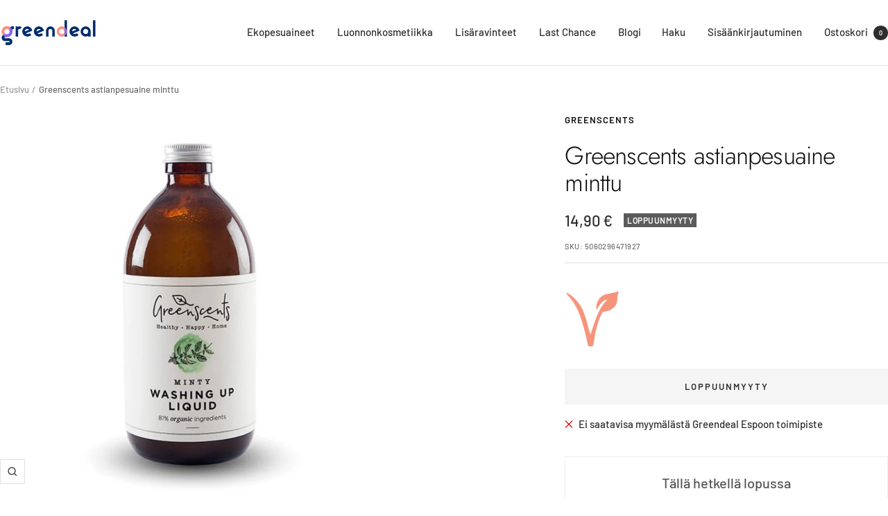

--- FILE ---
content_type: text/html; charset=UTF-8
request_url: https://zooomyapps.com/backinstock/ZooomyBackinStockjson.php?jsonCode=jQuery36107517162346887152_1769783819877&shop=greendealsuomi.myshopify.com&product_id=8620963954972&_=1769783819878
body_size: 423
content:
jQuery36107517162346887152_1769783819877({"shop":"greendealsuomi.myshopify.com","back_in_stock_text":"Haluan ilmoituksen","add_font_size":"13px","add_border_radius":"0px","add_border_width":"0px","add_border_color":"#000000","add_background_color":"#F7AEA6","add_font_color":"#FFFFFF","back_in_stock_width":"","main_heading":"T\u00e4ll\u00e4 hetkell\u00e4 lopussa","sub_heading":"Kerro s\u00e4hk\u00f6postiosoitteesi, niin ilmoitamme sinulle kun tuote on j\u00e4lleen tilattavissa.","main_heading_color":"#555555","main_heading_size":"20px","sub_heading_color":"#888888","sub_heading_size":"13px","admin_email":"","quantity":"0","notify_msg":"Kiitos! Saat ilmoituksen s\u00e4hk\u00f6postiisi, kun tuote on j\u00e4lleen tilattavissa.","notify_emsg":"Tarkistathan, ett\u00e4 s\u00e4hk\u00f6postiosoite on oikein","user_added_css":"","ccss":null,"email_placeholder":"Kirjoita s\u00e4hk\u00f6postiosoitteesi...","autoemail":"yes","checkdata":0,"shop_token":"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","branding":"","tc_txt":"","znltxt":"I want to receive newsletter updates.","znlsignup":"no","lay":"lay_1","collectionpage":"no","double_opt_enable":"disable","double_opt_txt":"I consent to my email being used to notify me.","maillist":"no","fae":"yes","coll_btn_text":"","coll_btn_font_size":"","coll_btn_border_width":"","coll_btn_border_radius":"","coll_btn_width":"","coll_btn_border_color":"#","coll_btn_bg_color":"#","coll_btn_font_color":"#"})


--- FILE ---
content_type: text/javascript; charset=utf-8
request_url: https://greendeal.fi/products/greenscents-astianpesuaine-minttu.js
body_size: 1286
content:
{"id":8620963954972,"title":"Greenscents astianpesuaine minttu","handle":"greenscents-astianpesuaine-minttu","description":"\u003ch2\u003eAito ekologinen astianpesuaine ihanalla mintun tuoksulla\u003cbr\u003e\u003cbr\u003e\n\u003c\/h2\u003e\n\n\u003cp\u003e\u003cstrong\u003eGreenscents \u003c\/strong\u003e\u003cstrong\u003emintun tuoksuinen \u003c\/strong\u003e\u003cstrong\u003eastianpesuaine\u003c\/strong\u003e on moninkertaisesti tiivistetty ja käytössä erittäin riittoisa. Se riittääkin jopa 160 pesukertaan. Tuotteen koostumuksessa on kiinnitetty huomiota siihen, ettei se kuivata käsiä, että se on hellä ympäristölle ja vesieliöstölle ja että ainesosat ovat mahdollisimman ekologisia. Greenscents-tuotteilla on No Nasties -takuu: tuotteista ei löydy klooripohjaisia ainesosia, sulfaatteja (esim. SLS\/SLES\/ALS), optisia kirkasteita, fosfaatteja tai fosfonaatteja, palmuöljyä, alkoholia tai etyksoloituja emulgaattoreita, propylene glycolia tai herkistäviä synteettisiä säilöntäaineita, kuten metyyli-isotiatsolinonia. \u003c\/p\u003e\u003cp\u003eNyt uudistettu lasipakkaus, johon voi ostaa erikseen pumpun tai suihkepään. Lasipullo on tarkoitettu uudelleentäytettäväksi 5 litran täyttöpakkauksista. Lasi kestää käytössä melkein loputtomasti, joten älä hävitä pulloa vaan täytä se ja nauti astianpesusta. \u003cbr\u003e\u003c\/p\u003e\n\n\u003cp\u003eGreenscents astianpesuaine tuoksuu raikkaalle mintulle ja on erittäin riittoisa käytössä. Tuote ei sisällä lainkaan vettä vaan se on valmistettu aloe vera mehuun, jonka ansiosta astianpesuaine ei kuivata käsiä toistuvassakaan pesussa. Tuoksun taustalla ovat aidot luomulaatuiset Reilun Kaupan eteeriset öljyt.  Tämä astianpesuaine on ankara tahroja ja rasvaa vastaan mutta hellä käsille ja ympäristölle. Loistava valinta myös kesämökille!\u003c\/p\u003e\n\n\u003cp\u003eTuote on markkinoiden tiukimmalla sertifikaatilla, Soil Association -järjestön sertifioinnilla sertifioitu pesuaine, joka sopii myös vegaaneille. Leaping Bunny -sertifioitu - valmistaja tai kolmannet osapuolet eivät ole testanneet tuotteita tai sen ainesosia eläinkokein. Valmistaja kiinnittää lisäksi paljon huomiota siihen, että tuotanto on mahdollisimman eettistä ja kestävän kehityksen periaatteiden mukaista.\u003cbr\u003e\u003c\/p\u003e\u003cp\u003e\u003cstrong\u003eKeskeiset ominaisuudet: \u003c\/strong\u003e\u003c\/p\u003e\u003cp\u003eSoil Association -sertifioitu aito ekopesuaine\u003cbr\u003ePalm oil free -sertifioitu\u003cbr\u003eVegaaninen\u003cbr\u003eCruelty-Free -sertifioitu\u003cbr\u003ePakkauskoko 500 ml\u003cbr\u003eTuotteen pH-arvo 5,0-5,5\u003cbr\u003e\u003c\/p\u003e\u003cp\u003e\n        \u003c\/p\u003e","published_at":"2023-09-11T14:48:11+03:00","created_at":"2023-09-11T14:48:13+03:00","vendor":"Greenscents","type":"","tags":["Astianpesu","Ekopesuaineet","Käsitiskiaineet"],"price":1490,"price_min":1490,"price_max":1490,"available":false,"price_varies":false,"compare_at_price":null,"compare_at_price_min":0,"compare_at_price_max":0,"compare_at_price_varies":false,"variants":[{"id":46665404973340,"title":"Default Title","option1":"Default Title","option2":null,"option3":null,"sku":"5060296471927","requires_shipping":true,"taxable":true,"featured_image":null,"available":false,"name":"Greenscents astianpesuaine minttu","public_title":null,"options":["Default Title"],"price":1490,"weight":0,"compare_at_price":null,"inventory_management":"shopify","barcode":"5060296471927","requires_selling_plan":false,"selling_plan_allocations":[]}],"images":["\/\/cdn.shopify.com\/s\/files\/1\/0804\/5579\/4972\/files\/Untitled_design-29.png?v=1717592854"],"featured_image":"\/\/cdn.shopify.com\/s\/files\/1\/0804\/5579\/4972\/files\/Untitled_design-29.png?v=1717592854","options":[{"name":"Title","position":1,"values":["Default Title"]}],"url":"\/products\/greenscents-astianpesuaine-minttu","media":[{"alt":null,"id":38518276620572,"position":1,"preview_image":{"aspect_ratio":1.0,"height":1200,"width":1200,"src":"https:\/\/cdn.shopify.com\/s\/files\/1\/0804\/5579\/4972\/files\/Untitled_design-29.png?v=1717592854"},"aspect_ratio":1.0,"height":1200,"media_type":"image","src":"https:\/\/cdn.shopify.com\/s\/files\/1\/0804\/5579\/4972\/files\/Untitled_design-29.png?v=1717592854","width":1200}],"requires_selling_plan":false,"selling_plan_groups":[]}

--- FILE ---
content_type: text/javascript; charset=utf-8
request_url: https://greendeal.fi/products/greenscents-astianpesuaine-minttu.js
body_size: 1209
content:
{"id":8620963954972,"title":"Greenscents astianpesuaine minttu","handle":"greenscents-astianpesuaine-minttu","description":"\u003ch2\u003eAito ekologinen astianpesuaine ihanalla mintun tuoksulla\u003cbr\u003e\u003cbr\u003e\n\u003c\/h2\u003e\n\n\u003cp\u003e\u003cstrong\u003eGreenscents \u003c\/strong\u003e\u003cstrong\u003emintun tuoksuinen \u003c\/strong\u003e\u003cstrong\u003eastianpesuaine\u003c\/strong\u003e on moninkertaisesti tiivistetty ja käytössä erittäin riittoisa. Se riittääkin jopa 160 pesukertaan. Tuotteen koostumuksessa on kiinnitetty huomiota siihen, ettei se kuivata käsiä, että se on hellä ympäristölle ja vesieliöstölle ja että ainesosat ovat mahdollisimman ekologisia. Greenscents-tuotteilla on No Nasties -takuu: tuotteista ei löydy klooripohjaisia ainesosia, sulfaatteja (esim. SLS\/SLES\/ALS), optisia kirkasteita, fosfaatteja tai fosfonaatteja, palmuöljyä, alkoholia tai etyksoloituja emulgaattoreita, propylene glycolia tai herkistäviä synteettisiä säilöntäaineita, kuten metyyli-isotiatsolinonia. \u003c\/p\u003e\u003cp\u003eNyt uudistettu lasipakkaus, johon voi ostaa erikseen pumpun tai suihkepään. Lasipullo on tarkoitettu uudelleentäytettäväksi 5 litran täyttöpakkauksista. Lasi kestää käytössä melkein loputtomasti, joten älä hävitä pulloa vaan täytä se ja nauti astianpesusta. \u003cbr\u003e\u003c\/p\u003e\n\n\u003cp\u003eGreenscents astianpesuaine tuoksuu raikkaalle mintulle ja on erittäin riittoisa käytössä. Tuote ei sisällä lainkaan vettä vaan se on valmistettu aloe vera mehuun, jonka ansiosta astianpesuaine ei kuivata käsiä toistuvassakaan pesussa. Tuoksun taustalla ovat aidot luomulaatuiset Reilun Kaupan eteeriset öljyt.  Tämä astianpesuaine on ankara tahroja ja rasvaa vastaan mutta hellä käsille ja ympäristölle. Loistava valinta myös kesämökille!\u003c\/p\u003e\n\n\u003cp\u003eTuote on markkinoiden tiukimmalla sertifikaatilla, Soil Association -järjestön sertifioinnilla sertifioitu pesuaine, joka sopii myös vegaaneille. Leaping Bunny -sertifioitu - valmistaja tai kolmannet osapuolet eivät ole testanneet tuotteita tai sen ainesosia eläinkokein. Valmistaja kiinnittää lisäksi paljon huomiota siihen, että tuotanto on mahdollisimman eettistä ja kestävän kehityksen periaatteiden mukaista.\u003cbr\u003e\u003c\/p\u003e\u003cp\u003e\u003cstrong\u003eKeskeiset ominaisuudet: \u003c\/strong\u003e\u003c\/p\u003e\u003cp\u003eSoil Association -sertifioitu aito ekopesuaine\u003cbr\u003ePalm oil free -sertifioitu\u003cbr\u003eVegaaninen\u003cbr\u003eCruelty-Free -sertifioitu\u003cbr\u003ePakkauskoko 500 ml\u003cbr\u003eTuotteen pH-arvo 5,0-5,5\u003cbr\u003e\u003c\/p\u003e\u003cp\u003e\n        \u003c\/p\u003e","published_at":"2023-09-11T14:48:11+03:00","created_at":"2023-09-11T14:48:13+03:00","vendor":"Greenscents","type":"","tags":["Astianpesu","Ekopesuaineet","Käsitiskiaineet"],"price":1490,"price_min":1490,"price_max":1490,"available":false,"price_varies":false,"compare_at_price":null,"compare_at_price_min":0,"compare_at_price_max":0,"compare_at_price_varies":false,"variants":[{"id":46665404973340,"title":"Default Title","option1":"Default Title","option2":null,"option3":null,"sku":"5060296471927","requires_shipping":true,"taxable":true,"featured_image":null,"available":false,"name":"Greenscents astianpesuaine minttu","public_title":null,"options":["Default Title"],"price":1490,"weight":0,"compare_at_price":null,"inventory_management":"shopify","barcode":"5060296471927","requires_selling_plan":false,"selling_plan_allocations":[]}],"images":["\/\/cdn.shopify.com\/s\/files\/1\/0804\/5579\/4972\/files\/Untitled_design-29.png?v=1717592854"],"featured_image":"\/\/cdn.shopify.com\/s\/files\/1\/0804\/5579\/4972\/files\/Untitled_design-29.png?v=1717592854","options":[{"name":"Title","position":1,"values":["Default Title"]}],"url":"\/products\/greenscents-astianpesuaine-minttu","media":[{"alt":null,"id":38518276620572,"position":1,"preview_image":{"aspect_ratio":1.0,"height":1200,"width":1200,"src":"https:\/\/cdn.shopify.com\/s\/files\/1\/0804\/5579\/4972\/files\/Untitled_design-29.png?v=1717592854"},"aspect_ratio":1.0,"height":1200,"media_type":"image","src":"https:\/\/cdn.shopify.com\/s\/files\/1\/0804\/5579\/4972\/files\/Untitled_design-29.png?v=1717592854","width":1200}],"requires_selling_plan":false,"selling_plan_groups":[]}

--- FILE ---
content_type: text/javascript
request_url: https://greendeal.fi/cdn/shop/t/24/assets/custom.js?v=167639537848865775061765789847
body_size: -603
content:
//# sourceMappingURL=/cdn/shop/t/24/assets/custom.js.map?v=167639537848865775061765789847
